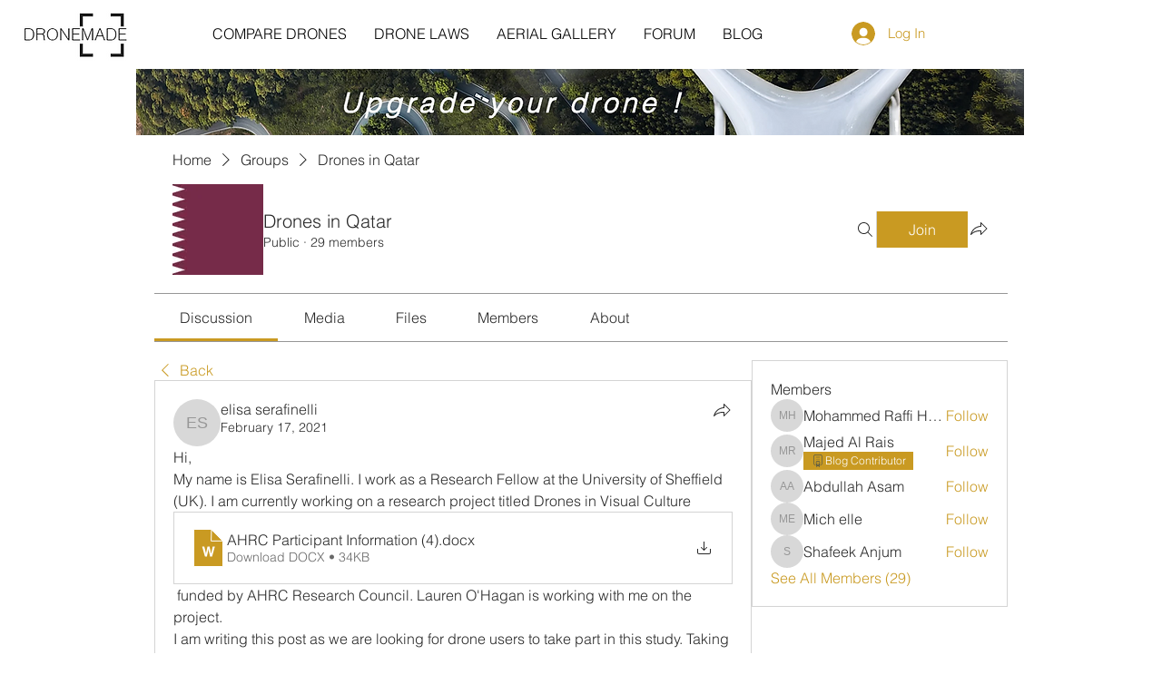

--- FILE ---
content_type: text/html; charset=utf-8
request_url: https://www.google.com/recaptcha/api2/aframe
body_size: 266
content:
<!DOCTYPE HTML><html><head><meta http-equiv="content-type" content="text/html; charset=UTF-8"></head><body><script nonce="heHCAHBWntevkSnMSnTVPw">/** Anti-fraud and anti-abuse applications only. See google.com/recaptcha */ try{var clients={'sodar':'https://pagead2.googlesyndication.com/pagead/sodar?'};window.addEventListener("message",function(a){try{if(a.source===window.parent){var b=JSON.parse(a.data);var c=clients[b['id']];if(c){var d=document.createElement('img');d.src=c+b['params']+'&rc='+(localStorage.getItem("rc::a")?sessionStorage.getItem("rc::b"):"");window.document.body.appendChild(d);sessionStorage.setItem("rc::e",parseInt(sessionStorage.getItem("rc::e")||0)+1);localStorage.setItem("rc::h",'1766110050684');}}}catch(b){}});window.parent.postMessage("_grecaptcha_ready", "*");}catch(b){}</script></body></html>

--- FILE ---
content_type: application/javascript
request_url: https://static.parastorage.com/services/social-groups-ooi/5.751.0/client-viewer/ricos_plugin_fileUpload.chunk.min.js
body_size: -123
content:
"use strict";(("undefined"!=typeof self?self:this).webpackJsonp__wix_social_groups_ooi=("undefined"!=typeof self?self:this).webpackJsonp__wix_social_groups_ooi||[]).push([[733],{69523:(e,t,s)=>{s.r(t),s.d(t,{default:()=>r});var n=s(60751),o=s(418),a=s(86661),i=s(57683);var r=({node:e,nodeIndex:t,NodeViewContainer:s})=>{const{config:r,helpers:d}=(0,n.useContext)(o.u);return n.createElement(s,{key:e.id,node:e,nodeIndex:t},n.createElement(i.h,{nodeId:e.id,componentData:e.fileData,settings:r[a.g],helpers:d}))}},76898:(e,t,s)=>{s.d(t,{z:()=>h});var n=s(55530),o=s(60751),a=s(23184),i="be901fc1";(()=>{var e=".eveB7{height:18px;position:relative;width:18px}.I6Eej,.UBfhe{height:100%;left:0;position:absolute;top:0;width:100%;fill:none;stroke-linecap:round}.I6Eej{animation:NhxGH 666ms linear infinite;opacity:.3}.I6Eej,.UBfhe{stroke:currentColor}.UBfhe{animation:NhxGH 2s linear infinite}@keyframes NhxGH{to{transform:rotate(1turn)}}";if(!(void 0!==a&&a.env,"undefined"==typeof document||document.querySelector('style[data-ricos-style-hash="'+i+'"]'))){var t=document.head||document.getElementsByTagName("head")[0],s=document.createElement("style");s.setAttribute("data-ricos-style-hash",i),s.type="text/css",t.appendChild(s),s.styleSheet?s.styleSheet.cssText=e:s.appendChild(document.createTextNode(e))}})();var r="eveB7",d="I6Eej",l="UBfhe";const c="M-4.4 6.07A7.5 7.5 0 1 0 0-7.5",h=({className:e,topArcClassName:t,bottomArcClassName:s})=>o.createElement("svg",{xmlns:"http://www.w3.org/2000/svg",viewBox:"-9 -9 18 18",className:n(r,e)},o.createElement("path",{className:n(d,t),strokeWidth:"3",d:c}),o.createElement("path",{className:n(l,s),strokeWidth:"3",d:c}))},33761:(e,t,s)=>{s.d(t,{O:()=>n});const n=e=>null!=e}}]);
//# sourceMappingURL=ricos_plugin_fileUpload.chunk.min.js.map